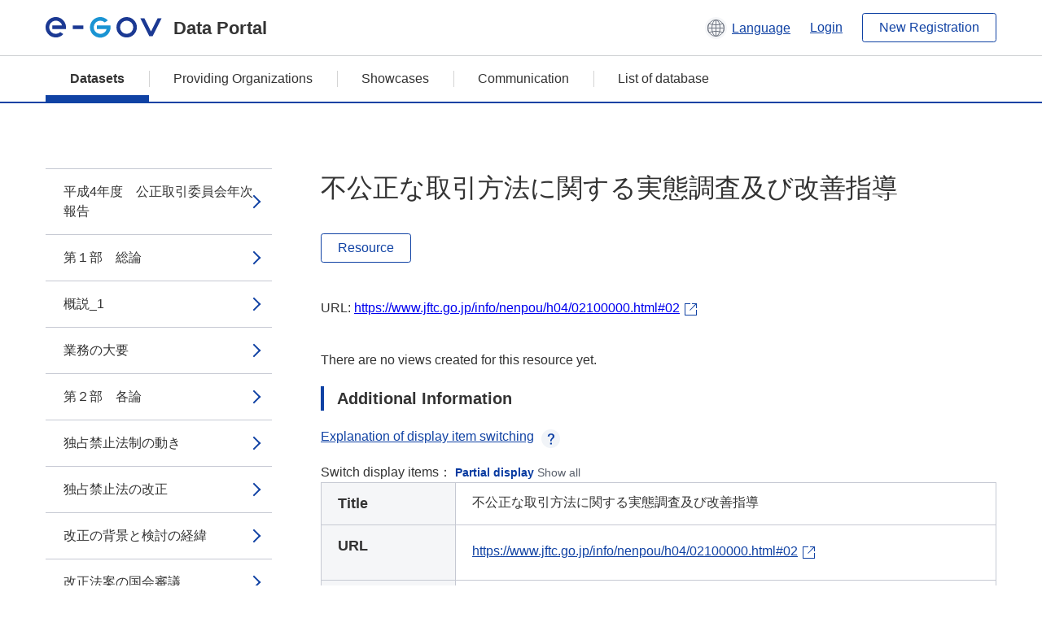

--- FILE ---
content_type: text/html; charset=utf-8
request_url: https://data.e-gov.go.jp/data/en/dataset/jftc_20140901_0019/resource/51752289-834f-4e89-92f0-01855b68725c?inner_span=True
body_size: 11778
content:
<!DOCTYPE html>
<!--[if IE 9]> <html lang="en" class="ie9"> <![endif]-->
<!--[if gt IE 8]><!--> <html lang="en"> <!--<![endif]-->
  <head>
    
  <meta charset="utf-8" />
      <meta name="generator" content="ckan 2.9.5" />
      <meta name="viewport" content="width=device-width">
  
  <meta name="description" content="データカタログに登録済みのデータセットのリソース詳細情報を表示します。" />
  <meta name="keywords" content="公共データ,オープンデータ,データカタログ,データセット,リソース" />


    <title>平成4年度　公正取引委員会年次報告 | 不公正な取引方法に関する実態調査及び改善指導 | e-Govデータポータル</title>

    
    <link rel="shortcut icon" href="/data/base/images/favicon.ico" />
    
  
  
  
  


    
  
      
      
    
  
  <meta property="og:title" content="平成4年度　公正取引委員会年次報告 - 不公正な取引方法に関する実態調査及び改善指導 - e-Govデータポータル">
  <meta property="og:description" content="">


    
    <link href="/data/webassets/ckanext-datasetslist-theme/637f4624_jquery-ui-min-css.css" rel="stylesheet"/>
<link href="/data/webassets/ckanext-datasetslist-theme/a8504815_datasetslist_theme_css.css" rel="stylesheet"/>
<link href="/data/webassets/ckanext-datasetslist-theme/088fc192_datasetslist_theme_form_tooltip_css.css" rel="stylesheet"/>
<link href="/data/webassets/vendor/bc192712_select2.css" rel="stylesheet"/>
<link href="/data/webassets/vendor/0b01aef1_font-awesome.css" rel="stylesheet"/>
<link href="/data/webassets/ckanext-datasetslist-theme/79ca7695_suggest_css.css" rel="stylesheet"/>
    
  </head>

  
  <body data-site-root="https://data.e-gov.go.jp/data/" data-locale-root="https://data.e-gov.go.jp/data/en/" >

    

    
        

<div id="blockskip">
  <a href="#contents">Go to main text of this page</a>
</div>
<header>
  <div class="header_title_container">
    <div class="header_title_inner header-image">
      <button class="header_menu_btn" id="header_menu_btn_01" aria-label="Menu" data-dialog="header_nav_area">
        <span class="menu_bar"></span>
        <span class="menu_bar"></span>
        <span class="menu_bar"></span>
        <span class="menu_label">Menu</span>
      </button>
  
    
      <a href="/data/en/" class="header_logo"><img src="/data/base/images/logo.svg" alt="e-Govデータポータル"></a>
      <span class="header_title">Data Portal</span>
    
  
      <div class="header_lang_wrapper">
        <a href="#" class="header_lang_link" role="button" aria-expanded="false" aria-controls="lang_menu_01" style="text-decoration: none;">
          <img class="icon_header_lang" src="/data/base/images/icon_header_lang.svg" alt="Image of language switching">
          <span class="only_pc lang_link" lang="en" style="margin-left: 0.15rem !important">Language</span>
        </a>
        <ul class="lang_menu" id="lang_menu_01" aria-label="Account menu">
          <li><a href="/data/ja/dataset/jftc_20140901_0019/resource/51752289-834f-4e89-92f0-01855b68725c?inner_span=True">日本語</a></li>
          <li><a href="/data/en/dataset/jftc_20140901_0019/resource/51752289-834f-4e89-92f0-01855b68725c?inner_span=True" lang="en">English</a></li>
        </ul>
      </div>
  
    
      <a href="https://data.e-gov.go.jp/info/en/keycloak/login" 
           class="header_link only_pc ml-0 pc-ml-6">
          Login
      </a>
    
      <button class="btn_normal only_pc ml-0 pc-ml-6" onclick="location.href='https://account.e-gov.go.jp/user/pre-registration/init?service_type=00'">New Registration</button>
    
  
    </div>
  </div>
  <div class="header_nav_container" id="header_nav_area" aria-labelledby="header_menu_btn_01">
    <nav class="header_nav">
      <div class="nav_header">
        <img class="header_menu_logo" src="/data/base/images/logo.svg" alt="e-Govデータポータル" tabindex="0">
        <button class="close_dialog close_dialog_btn">
          <span class="close_dialog_label">Close</span>
        </button>
      </div>
  
    
    
      <div class="nav_user_links">
        <a href="https://data.e-gov.go.jp/info/en/keycloak/login" class="header_link header_link_in_menu">Login</a>
      
        <a href="https://data.e-gov.go.jp/info/en/#" class="header_link header_link_in_menu">New Registration</a>
      
      </div>
  
      <ul class="nav_bar">
                <li class="active"><a href="/data/en/dataset/?organization=default">Datasets</a></li><li><a href="/data/en/organization/?q=default">Providing Organizations</a></li><li><a href="/data/en/showcase?organization=default">Showcases</a></li>
  

    
        <li><a href="https://data.e-gov.go.jp/info/en/communication/list">Communication</a></li>
        <li><a href="/info/databasesite">List of database</a></li>
  
      </ul>
      <ul class="nav_bottom_links">
        <li><a href="/info/about-site">About this site</a></li>
        <li><a href="/info/service-policy">Terms of Use</a></li>
        <li><a href="/info/help">Help</a></li>
        <li><a href="/info/terms">Terms and Conditions</a></li>
        <li><a href="/info/privacy-policy">Privacy Policy</a></li>
        <li><a href="/info/contacts">Contact Us</a></li>
        <li><a href="https://data.e-gov.go.jp/info/en/dashboard/metrics">Dashboard</a></li>
        <li><a href="/info/site-map">Site Map</a></li>
      </ul>
    
    </nav>
  </div>
</header>

    

    
    
      <main>
        
          <div class="contents_area flash-messages mb-5 pc-mb-5">
            
              
            
          </div>
        
      <div class="contents_area" id="contents">
    
      <!-- <div class="container"> -->
        

          <div class="row wrapper no-nav">

            


 
    


  
    <div class="side_menu_contents">
      <nav>
        
          
            <ul class="side_menu_link_list">
              
                <li class="side_menu_link_list_item">
                  <a class="side_menu_link" href="/data/en/dataset/jftc_20140901_0019/resource/74d77c23-b2bc-4501-9ca2-ea9d7c5b6b96?inner_span=True">平成4年度　公正取引委員会年次報告</a>
                </li>
              
                <li class="side_menu_link_list_item">
                  <a class="side_menu_link" href="/data/en/dataset/jftc_20140901_0019/resource/14c0c54e-042e-4d79-a017-162824f8a91e?inner_span=True">第１部　総論</a>
                </li>
              
                <li class="side_menu_link_list_item">
                  <a class="side_menu_link" href="/data/en/dataset/jftc_20140901_0019/resource/ff0e8042-d558-4a45-9210-be9c5da826b8?inner_span=True">概説_1</a>
                </li>
              
                <li class="side_menu_link_list_item">
                  <a class="side_menu_link" href="/data/en/dataset/jftc_20140901_0019/resource/6863655c-3ce7-429b-b786-4d16f35fbd40?inner_span=True">業務の大要</a>
                </li>
              
                <li class="side_menu_link_list_item">
                  <a class="side_menu_link" href="/data/en/dataset/jftc_20140901_0019/resource/94e41413-b991-48f1-b995-e4e9bf7d91f9?inner_span=True">第２部　各論</a>
                </li>
              
                <li class="side_menu_link_list_item">
                  <a class="side_menu_link" href="/data/en/dataset/jftc_20140901_0019/resource/86a94291-b67e-4526-a743-013111db2822?inner_span=True">独占禁止法制の動き</a>
                </li>
              
                <li class="side_menu_link_list_item">
                  <a class="side_menu_link" href="/data/en/dataset/jftc_20140901_0019/resource/aefb2781-2505-4b09-9375-5b46b2de7bdc?inner_span=True">独占禁止法の改正</a>
                </li>
              
                <li class="side_menu_link_list_item">
                  <a class="side_menu_link" href="/data/en/dataset/jftc_20140901_0019/resource/c7232254-687a-4538-a77c-a16db47dc5c8?inner_span=True">改正の背景と検討の経緯</a>
                </li>
              
                <li class="side_menu_link_list_item">
                  <a class="side_menu_link" href="/data/en/dataset/jftc_20140901_0019/resource/76d3990d-b821-446c-881c-ebb3919370f2?inner_span=True">改正法案の国会審議</a>
                </li>
              
                <li class="side_menu_link_list_item">
                  <a class="side_menu_link" href="/data/en/dataset/jftc_20140901_0019/resource/0c0e03ee-568b-4a84-9236-e51a97057601?inner_span=True">改正の内容</a>
                </li>
              
                <li class="side_menu_link_list_item">
                  <a class="side_menu_link" href="/data/en/dataset/jftc_20140901_0019/resource/3b9de28a-0611-45eb-90ee-8dc9f1b20640?inner_span=True">その他の所管法令の改正</a>
                </li>
              
                <li class="side_menu_link_list_item">
                  <a class="side_menu_link" href="/data/en/dataset/jftc_20140901_0019/resource/9e71d408-c0fc-4697-9798-089bd51241c4?inner_span=True">独占禁止法と他の経済法令との調整等</a>
                </li>
              
                <li class="side_menu_link_list_item">
                  <a class="side_menu_link" href="/data/en/dataset/jftc_20140901_0019/resource/9802742d-b3fc-4399-a823-0dd6d9991932?inner_span=True">法令調整</a>
                </li>
              
                <li class="side_menu_link_list_item">
                  <a class="side_menu_link" href="/data/en/dataset/jftc_20140901_0019/resource/85851d8e-964e-49ba-a944-065b1be2a2fc?inner_span=True">行政調整</a>
                </li>
              
                <li class="side_menu_link_list_item">
                  <a class="side_menu_link" href="/data/en/dataset/jftc_20140901_0019/resource/36461d18-f7b1-4539-9286-f4c8fc7c7815?inner_span=True">違反被疑事件の審査及び処理</a>
                </li>
              
                <li class="side_menu_link_list_item">
                  <a class="side_menu_link" href="/data/en/dataset/jftc_20140901_0019/resource/32c5937a-590c-48a7-846b-593b79ba0304?inner_span=True">違反被疑事件の審査及び処理の状況</a>
                </li>
              
                <li class="side_menu_link_list_item">
                  <a class="side_menu_link" href="/data/en/dataset/jftc_20140901_0019/resource/347c4ba5-9618-46bf-8023-bf4ad0540722?inner_span=True">勧告審決</a>
                </li>
              
                <li class="side_menu_link_list_item">
                  <a class="side_menu_link" href="/data/en/dataset/jftc_20140901_0019/resource/59185649-ae9d-417d-a5f9-3b9199a871b0?inner_span=True">警告</a>
                </li>
              
                <li class="side_menu_link_list_item">
                  <a class="side_menu_link" href="/data/en/dataset/jftc_20140901_0019/resource/81f1323d-28ef-40fc-812a-a871b345ad00?inner_span=True">課徴金納付命令</a>
                </li>
              
                <li class="side_menu_link_list_item">
                  <a class="side_menu_link" href="/data/en/dataset/jftc_20140901_0019/resource/139821d5-57ef-419f-b84f-3601e856d3d9?inner_span=True">監査</a>
                </li>
              
                <li class="side_menu_link_list_item">
                  <a class="side_menu_link" href="/data/en/dataset/jftc_20140901_0019/resource/a26bd0c0-e3fd-4cc5-9fa5-1ad49191d010?inner_span=True">告発</a>
                </li>
              
                <li class="side_menu_link_list_item">
                  <a class="side_menu_link" href="/data/en/dataset/jftc_20140901_0019/resource/c7de985b-04c3-4c62-9de0-1732ff7fc2c3?inner_span=True">審判及び訴訟</a>
                </li>
              
                <li class="side_menu_link_list_item">
                  <a class="side_menu_link" href="/data/en/dataset/jftc_20140901_0019/resource/d0a841dc-2ea7-4a00-9bd3-c53b5fa9a994?inner_span=True">審判</a>
                </li>
              
                <li class="side_menu_link_list_item">
                  <a class="side_menu_link" href="/data/en/dataset/jftc_20140901_0019/resource/f7629703-e297-49ad-8c76-25652d39bb5a?inner_span=True">正式審決</a>
                </li>
              
                <li class="side_menu_link_list_item">
                  <a class="side_menu_link" href="/data/en/dataset/jftc_20140901_0019/resource/d972f134-ed0f-49c3-b7bf-f4d45c03b0a0?inner_span=True">訴訟</a>
                </li>
              
                <li class="side_menu_link_list_item">
                  <a class="side_menu_link" href="/data/en/dataset/jftc_20140901_0019/resource/25329052-7961-4c20-8308-ab2fd4075fb9?inner_span=True">法運用の透明性の確保と独占禁止法違反行為の未然防止</a>
                </li>
              
                <li class="side_menu_link_list_item">
                  <a class="side_menu_link" href="/data/en/dataset/jftc_20140901_0019/resource/943427d7-d9b1-42bf-a8ba-bf485635101d?inner_span=True">概説_2</a>
                </li>
              
                <li class="side_menu_link_list_item">
                  <a class="side_menu_link" href="/data/en/dataset/jftc_20140901_0019/resource/bc562224-7328-4cf8-a766-3a7b7fa4d5d0?inner_span=True">共同研究開発に関する独占禁止法上の指針</a>
                </li>
              
                <li class="side_menu_link_list_item">
                  <a class="side_menu_link" href="/data/en/dataset/jftc_20140901_0019/resource/b9d7e713-79ef-4455-b5f4-d252ce7aa81b?inner_span=True">銀行・証券等の相互参入に伴う不公正な取引方法等について</a>
                </li>
              
                <li class="side_menu_link_list_item">
                  <a class="side_menu_link" href="/data/en/dataset/jftc_20140901_0019/resource/a0344991-23bb-4389-96ba-5ce77a847c48?inner_span=True">価格の同調的引上げに関する報告の徴収</a>
                </li>
              
                <li class="side_menu_link_list_item">
                  <a class="side_menu_link" href="/data/en/dataset/jftc_20140901_0019/resource/f29b019e-72a3-44a5-9215-c417b470e502?inner_span=True">概説_3</a>
                </li>
              
                <li class="side_menu_link_list_item">
                  <a class="side_menu_link" href="/data/en/dataset/jftc_20140901_0019/resource/0b1a1b96-c800-4c7f-9eb1-722140342acc?inner_span=True">価格の引上げ理由の報告徴収</a>
                </li>
              
                <li class="side_menu_link_list_item">
                  <a class="side_menu_link" href="/data/en/dataset/jftc_20140901_0019/resource/93a7d463-ee97-41ed-81b1-d07ab9ce9245?inner_span=True">経済実態の調査</a>
                </li>
              
                <li class="side_menu_link_list_item">
                  <a class="side_menu_link" href="/data/en/dataset/jftc_20140901_0019/resource/48af19f4-c34a-4058-ae22-377a83e9afcf?inner_span=True">概説_4</a>
                </li>
              
                <li class="side_menu_link_list_item">
                  <a class="side_menu_link" href="/data/en/dataset/jftc_20140901_0019/resource/ba0359e4-387e-4e77-abdb-2b5257fc0b4d?inner_span=True">高度寡占産業における競争の実態に関する調査</a>
                </li>
              
                <li class="side_menu_link_list_item">
                  <a class="side_menu_link" href="/data/en/dataset/jftc_20140901_0019/resource/11877df8-6e7e-4129-bf30-ec82a972f162?inner_span=True">独占的状態調査</a>
                </li>
              
                <li class="side_menu_link_list_item">
                  <a class="side_menu_link" href="/data/en/dataset/jftc_20140901_0019/resource/97e83476-2eff-4172-b5a7-c0888caba4b6?inner_span=True">政府規制制度等に関する調査</a>
                </li>
              
                <li class="side_menu_link_list_item">
                  <a class="side_menu_link" href="/data/en/dataset/jftc_20140901_0019/resource/c4400379-bcf8-4b5a-96e8-90f524643051?inner_span=True">概要_1</a>
                </li>
              
                <li class="side_menu_link_list_item">
                  <a class="side_menu_link" href="/data/en/dataset/jftc_20140901_0019/resource/1ba282cf-7c89-4d58-af25-c0f728c8e768?inner_span=True">政府規制制度等の見直し</a>
                </li>
              
                <li class="side_menu_link_list_item">
                  <a class="side_menu_link" href="/data/en/dataset/jftc_20140901_0019/resource/0886c497-128d-449b-8d5d-87cdc928e5bc?inner_span=True">放送事業に関する調査</a>
                </li>
              
                <li class="side_menu_link_list_item">
                  <a class="side_menu_link" href="/data/en/dataset/jftc_20140901_0019/resource/f44c9dd2-e992-4527-b981-e2d0f7f02d9b?inner_span=True">株式保有・役員兼任・合併・営業譲受け等</a>
                </li>
              
                <li class="side_menu_link_list_item">
                  <a class="side_menu_link" href="/data/en/dataset/jftc_20140901_0019/resource/97f32890-4afc-4ef7-ba5d-d06c1ba20439?inner_span=True">概説_5</a>
                </li>
              
                <li class="side_menu_link_list_item">
                  <a class="side_menu_link" href="/data/en/dataset/jftc_20140901_0019/resource/2c404a4b-2cc3-465c-bb60-ca1f42e636f8?inner_span=True">株式保有</a>
                </li>
              
                <li class="side_menu_link_list_item">
                  <a class="side_menu_link" href="/data/en/dataset/jftc_20140901_0019/resource/e52a2874-9291-44da-b589-e26c452a61fb?inner_span=True">大規模会社の株式保有</a>
                </li>
              
                <li class="side_menu_link_list_item">
                  <a class="side_menu_link" href="/data/en/dataset/jftc_20140901_0019/resource/d47f838e-9f39-4799-b5f8-882ed6d72e70?inner_span=True">会社の株式保有</a>
                </li>
              
                <li class="side_menu_link_list_item">
                  <a class="side_menu_link" href="/data/en/dataset/jftc_20140901_0019/resource/4131c6ec-7e51-48b5-bdf7-f5b7aecc4372?inner_span=True">金融会社の株式保有</a>
                </li>
              
                <li class="side_menu_link_list_item">
                  <a class="side_menu_link" href="/data/en/dataset/jftc_20140901_0019/resource/6c3f7ab7-05a9-48a3-bec5-eb91627166f7?inner_span=True">会社以外の者の株式保有</a>
                </li>
              
                <li class="side_menu_link_list_item">
                  <a class="side_menu_link" href="/data/en/dataset/jftc_20140901_0019/resource/d30b81ef-6a1d-463a-9b2a-5099d79b9ca7?inner_span=True">役員兼任</a>
                </li>
              
                <li class="side_menu_link_list_item">
                  <a class="side_menu_link" href="/data/en/dataset/jftc_20140901_0019/resource/03bab1cf-4171-457d-b241-150d66173624?inner_span=True">合併・営業譲受け等</a>
                </li>
              
                <li class="side_menu_link_list_item">
                  <a class="side_menu_link" href="/data/en/dataset/jftc_20140901_0019/resource/4a6aa0e0-18a7-468e-afc3-358001f27871?inner_span=True">概要_2</a>
                </li>
              
                <li class="side_menu_link_list_item">
                  <a class="side_menu_link" href="/data/en/dataset/jftc_20140901_0019/resource/6d4564b3-968e-446b-b8c4-59a6919cd92a?inner_span=True">合併・営業譲受け等の動向</a>
                </li>
              
                <li class="side_menu_link_list_item">
                  <a class="side_menu_link" href="/data/en/dataset/jftc_20140901_0019/resource/49b454ad-86ca-4f53-8c69-e4ec2ed1c360?inner_span=True">主要な事例</a>
                </li>
              
                <li class="side_menu_link_list_item">
                  <a class="side_menu_link" href="/data/en/dataset/jftc_20140901_0019/resource/393c438f-3981-4c5b-943a-e82ad1789c0a?inner_span=True">事業者団体</a>
                </li>
              
                <li class="side_menu_link_list_item">
                  <a class="side_menu_link" href="/data/en/dataset/jftc_20140901_0019/resource/94ae30f6-6b0f-48fc-82fc-2f63cde34274?inner_span=True">概説_6</a>
                </li>
              
                <li class="side_menu_link_list_item">
                  <a class="side_menu_link" href="/data/en/dataset/jftc_20140901_0019/resource/4d67f42c-edbb-480c-8746-1a8c38190d75?inner_span=True">事業者団体の活動と独占禁止法の諸問題</a>
                </li>
              
                <li class="side_menu_link_list_item">
                  <a class="side_menu_link" href="/data/en/dataset/jftc_20140901_0019/resource/ce333a88-4f8e-4d30-9ddb-ad44c53c3c2c?inner_span=True">事業者団体の届出状況</a>
                </li>
              
                <li class="side_menu_link_list_item">
                  <a class="side_menu_link" href="/data/en/dataset/jftc_20140901_0019/resource/4f449cc0-b4b4-445c-8d16-760898dc8a96?inner_span=True">協同組合の届出状況</a>
                </li>
              
                <li class="side_menu_link_list_item">
                  <a class="side_menu_link" href="/data/en/dataset/jftc_20140901_0019/resource/4494a9ee-c489-4e18-bb2e-42a5f3f7788e?inner_span=True">事業者団体の活動に関する相談状況</a>
                </li>
              
                <li class="side_menu_link_list_item">
                  <a class="side_menu_link" href="/data/en/dataset/jftc_20140901_0019/resource/598a6ea9-84df-4cba-8410-61d34213cafa?inner_span=True">国際契約等</a>
                </li>
              
                <li class="side_menu_link_list_item">
                  <a class="side_menu_link" href="/data/en/dataset/jftc_20140901_0019/resource/04020b3f-cf46-4d9a-9508-0420ec51b024?inner_span=True">概説_7</a>
                </li>
              
                <li class="side_menu_link_list_item">
                  <a class="side_menu_link" href="/data/en/dataset/jftc_20140901_0019/resource/e0d03c19-9a11-46e4-93e3-5eedeac86089?inner_span=True">国際契約の届出状況</a>
                </li>
              
                <li class="side_menu_link_list_item">
                  <a class="side_menu_link" href="/data/en/dataset/jftc_20140901_0019/resource/21a67a59-f11b-4b9a-ba8f-a8a0794f9c24?inner_span=True">国際契約の指導等の状況</a>
                </li>
              
                <li class="side_menu_link_list_item">
                  <a class="side_menu_link" href="/data/en/dataset/jftc_20140901_0019/resource/8dbf915e-5e7c-49e3-971e-dd529bc0ac65?inner_span=True">海上運送事業者間の協定等</a>
                </li>
              
                <li class="side_menu_link_list_item">
                  <a class="side_menu_link" href="/data/en/dataset/jftc_20140901_0019/resource/66b7a17f-0942-45a9-a103-7511c1c55041?inner_span=True">不公正な取引方法の指定及び運用</a>
                </li>
              
                <li class="side_menu_link_list_item">
                  <a class="side_menu_link" href="/data/en/dataset/jftc_20140901_0019/resource/8cd55cec-484e-41d0-9d89-208194038d08?inner_span=True">概説_8</a>
                </li>
              
                <li class="side_menu_link_list_item active">
                  <a class="side_menu_link" href="/data/en/dataset/jftc_20140901_0019/resource/51752289-834f-4e89-92f0-01855b68725c?inner_span=True">不公正な取引方法に関する実態調査及び改善指導</a>
                </li>
              
                <li class="side_menu_link_list_item">
                  <a class="side_menu_link" href="/data/en/dataset/jftc_20140901_0019/resource/e937f68b-3ebb-4d57-9416-22f8af1c7093?inner_span=True">メーカー希望小売価格等に関する実態調査</a>
                </li>
              
                <li class="side_menu_link_list_item">
                  <a class="side_menu_link" href="/data/en/dataset/jftc_20140901_0019/resource/adb5789f-05e7-4078-bfce-f38d0a13af50?inner_span=True">加工食品業界の流通実態に関する調査</a>
                </li>
              
                <li class="side_menu_link_list_item">
                  <a class="side_menu_link" href="/data/en/dataset/jftc_20140901_0019/resource/7d301ae2-e04f-4548-a015-f24c881d8113?inner_span=True">新　　聞</a>
                </li>
              
                <li class="side_menu_link_list_item">
                  <a class="side_menu_link" href="/data/en/dataset/jftc_20140901_0019/resource/a8227c6d-621b-492b-86f8-bcd998e4fbcb?inner_span=True">不公正な取引方法に関する相談状況</a>
                </li>
              
                <li class="side_menu_link_list_item">
                  <a class="side_menu_link" href="/data/en/dataset/jftc_20140901_0019/resource/940ca1a3-dd55-4d05-902d-352c51190daa?inner_span=True">適用除外共同行為</a>
                </li>
              
                <li class="side_menu_link_list_item">
                  <a class="side_menu_link" href="/data/en/dataset/jftc_20140901_0019/resource/62ad569a-242c-48c9-998d-72b753d8d8d4?inner_span=True">概説_9</a>
                </li>
              
                <li class="side_menu_link_list_item">
                  <a class="side_menu_link" href="/data/en/dataset/jftc_20140901_0019/resource/908240a7-af49-42a4-89cf-a9fa8b0b8449?inner_span=True">独占禁止法適用除外制度の概要</a>
                </li>
              
                <li class="side_menu_link_list_item">
                  <a class="side_menu_link" href="/data/en/dataset/jftc_20140901_0019/resource/8163182b-b274-40f7-831a-22e779cd59c9?inner_span=True">適用除外共同行為制度の概要</a>
                </li>
              
                <li class="side_menu_link_list_item">
                  <a class="side_menu_link" href="/data/en/dataset/jftc_20140901_0019/resource/566022ae-514a-4516-91f8-bf744cd512b4?inner_span=True">適用除外共同行為の動向</a>
                </li>
              
                <li class="side_menu_link_list_item">
                  <a class="side_menu_link" href="/data/en/dataset/jftc_20140901_0019/resource/1059046d-4011-4e1e-a192-3e210c7284c5?inner_span=True">独占禁止法に基づく適用除外共同行為</a>
                </li>
              
                <li class="side_menu_link_list_item">
                  <a class="side_menu_link" href="/data/en/dataset/jftc_20140901_0019/resource/f68e97b0-de35-4805-a49d-22fd80b81c6f?inner_span=True">不況に対処するための共同行為</a>
                </li>
              
                <li class="side_menu_link_list_item">
                  <a class="side_menu_link" href="/data/en/dataset/jftc_20140901_0019/resource/fefb96dd-24c6-4b10-ac0d-073b055150dc?inner_span=True">企業合理化のための共同行為</a>
                </li>
              
                <li class="side_menu_link_list_item">
                  <a class="side_menu_link" href="/data/en/dataset/jftc_20140901_0019/resource/759123b6-a2cf-4f19-9069-833444c8f732?inner_span=True">特別法に基づく適用除外共同行為等</a>
                </li>
              
                <li class="side_menu_link_list_item">
                  <a class="side_menu_link" href="/data/en/dataset/jftc_20140901_0019/resource/649893b3-519f-48b3-b03d-c274fc1f2385?inner_span=True">概要_3</a>
                </li>
              
                <li class="side_menu_link_list_item">
                  <a class="side_menu_link" href="/data/en/dataset/jftc_20140901_0019/resource/c4e29f00-de3a-4d98-bb41-4f2053d867b2?inner_span=True">中小企業団体の組織に関する法律に基づく共同行為_1</a>
                </li>
              
                <li class="side_menu_link_list_item">
                  <a class="side_menu_link" href="/data/en/dataset/jftc_20140901_0019/resource/1548d3a5-5605-4a62-bd8a-617a88b07e66?inner_span=True">輸出入取引法に基づく共同行為_1</a>
                </li>
              
                <li class="side_menu_link_list_item">
                  <a class="side_menu_link" href="/data/en/dataset/jftc_20140901_0019/resource/250a13eb-c2ea-4d80-aff5-5f49a53d205c?inner_span=True">漁業生産調整組合法に基づく共同行為_1</a>
                </li>
              
                <li class="side_menu_link_list_item">
                  <a class="side_menu_link" href="/data/en/dataset/jftc_20140901_0019/resource/6394d055-bc6e-4dce-a45b-95b82cff6975?inner_span=True">輸出水産業の振興に関する法律に基づく共同行為_1</a>
                </li>
              
                <li class="side_menu_link_list_item">
                  <a class="side_menu_link" href="/data/en/dataset/jftc_20140901_0019/resource/c1458839-e5fb-4e7e-a5e3-fd1fe70a796b?inner_span=True">内航海運組合法に基づく共同行為_1</a>
                </li>
              
                <li class="side_menu_link_list_item">
                  <a class="side_menu_link" href="/data/en/dataset/jftc_20140901_0019/resource/ba969f57-e6a0-48ca-8ee0-bb3d37f29544?inner_span=True">環境衛生関係営業の運営の適正化に関する法律に...</a>
                </li>
              
                <li class="side_menu_link_list_item">
                  <a class="side_menu_link" href="/data/en/dataset/jftc_20140901_0019/resource/833d23f1-8666-487b-9fa9-e6db0ba7ff17?inner_span=True">再販売価格維持契約</a>
                </li>
              
                <li class="side_menu_link_list_item">
                  <a class="side_menu_link" href="/data/en/dataset/jftc_20140901_0019/resource/0cb1dec4-32b2-4d6e-9f24-32ddffce8039?inner_span=True">概説_10</a>
                </li>
              
                <li class="side_menu_link_list_item">
                  <a class="side_menu_link" href="/data/en/dataset/jftc_20140901_0019/resource/eb18022f-fd2a-4fdd-8c7d-548ebfd42587?inner_span=True">再販指定商品の縮小等</a>
                </li>
              
                <li class="side_menu_link_list_item">
                  <a class="side_menu_link" href="/data/en/dataset/jftc_20140901_0019/resource/90205be1-3b0f-4f3e-b6bf-b86860bb0bd5?inner_span=True">再販契約の弊害規制</a>
                </li>
              
                <li class="side_menu_link_list_item">
                  <a class="side_menu_link" href="/data/en/dataset/jftc_20140901_0019/resource/63a27332-1bf1-4211-a98f-9a6e9bafe598?inner_span=True">再販契約の実施状況</a>
                </li>
              
                <li class="side_menu_link_list_item">
                  <a class="side_menu_link" href="/data/en/dataset/jftc_20140901_0019/resource/f6cd4e11-8652-49e4-aab4-212fc89d2ba0?inner_span=True">下請代金支払遅延等防止法に関する業務</a>
                </li>
              
                <li class="side_menu_link_list_item">
                  <a class="side_menu_link" href="/data/en/dataset/jftc_20140901_0019/resource/58b2a3af-7b2d-423a-b3b2-3fcd064f794f?inner_span=True">概説_11</a>
                </li>
              
                <li class="side_menu_link_list_item">
                  <a class="side_menu_link" href="/data/en/dataset/jftc_20140901_0019/resource/0c538a8b-0f46-4721-8d83-ff7d18136b13?inner_span=True">違反被疑事件の処理_1</a>
                </li>
              
                <li class="side_menu_link_list_item">
                  <a class="side_menu_link" href="/data/en/dataset/jftc_20140901_0019/resource/9a8c3eb6-7bea-4959-8603-5329c9eb67ee?inner_span=True">下請代金の支払状況等</a>
                </li>
              
                <li class="side_menu_link_list_item">
                  <a class="side_menu_link" href="/data/en/dataset/jftc_20140901_0019/resource/4e6d4f78-51c1-44b0-ac86-b13988d90a0c?inner_span=True">下請法の普及・啓発等</a>
                </li>
              
                <li class="side_menu_link_list_item">
                  <a class="side_menu_link" href="/data/en/dataset/jftc_20140901_0019/resource/ee0a1cc4-c10a-4504-8c4d-9e517b2f343b?inner_span=True">違反行為の未然防止及び再発防止の指導</a>
                </li>
              
                <li class="side_menu_link_list_item">
                  <a class="side_menu_link" href="/data/en/dataset/jftc_20140901_0019/resource/6d1784d0-e9c4-4e6a-8ff6-49b4d2e18f49?inner_span=True">都道府県との相互協力体制の推進</a>
                </li>
              
                <li class="side_menu_link_list_item">
                  <a class="side_menu_link" href="/data/en/dataset/jftc_20140901_0019/resource/dac0009e-e924-499e-b50f-a968b62e74c2?inner_span=True">下請取引改善協力委員</a>
                </li>
              
                <li class="side_menu_link_list_item">
                  <a class="side_menu_link" href="/data/en/dataset/jftc_20140901_0019/resource/1f837d37-a346-42c0-975a-30758d6992ce?inner_span=True">建設業の下請取引における不公正な取引方法の規制</a>
                </li>
              
                <li class="side_menu_link_list_item">
                  <a class="side_menu_link" href="/data/en/dataset/jftc_20140901_0019/resource/bacdce95-fc15-4989-b24e-c9ff3ccc619f?inner_span=True">不当景品類及び不当表示防止法に関する業務</a>
                </li>
              
                <li class="side_menu_link_list_item">
                  <a class="side_menu_link" href="/data/en/dataset/jftc_20140901_0019/resource/4b17c45d-acd5-408b-8a6c-3b75df26d536?inner_span=True">概説_12</a>
                </li>
              
                <li class="side_menu_link_list_item">
                  <a class="side_menu_link" href="/data/en/dataset/jftc_20140901_0019/resource/32c18e13-3a43-4552-ac2a-dfbd2a57d2cb?inner_span=True">告示，運用基準の制定・変更</a>
                </li>
              
                <li class="side_menu_link_list_item">
                  <a class="side_menu_link" href="/data/en/dataset/jftc_20140901_0019/resource/0289182c-83c0-4aaf-a958-cb6b2f501df0?inner_span=True">違反被疑事件の処理_2</a>
                </li>
              
                <li class="side_menu_link_list_item">
                  <a class="side_menu_link" href="/data/en/dataset/jftc_20140901_0019/resource/f6badeae-02b3-4b35-bd35-b900b6ab97f7?inner_span=True">排除命令</a>
                </li>
              
                <li class="side_menu_link_list_item">
                  <a class="side_menu_link" href="/data/en/dataset/jftc_20140901_0019/resource/89421702-0aca-4735-b071-6095b7139023?inner_span=True">審判事件</a>
                </li>
              
                <li class="side_menu_link_list_item">
                  <a class="side_menu_link" href="/data/en/dataset/jftc_20140901_0019/resource/f498ebb8-87cb-4a31-b99a-e4b069a261a3?inner_span=True">警　告　等</a>
                </li>
              
                <li class="side_menu_link_list_item">
                  <a class="side_menu_link" href="/data/en/dataset/jftc_20140901_0019/resource/61b4399e-b97c-4f83-ae33-393ab435a4c8?inner_span=True">公正競争規約の制度</a>
                </li>
              
                <li class="side_menu_link_list_item">
                  <a class="side_menu_link" href="/data/en/dataset/jftc_20140901_0019/resource/95c865ca-826f-49ca-af97-dccef5e4d15a?inner_span=True">概要_4</a>
                </li>
              
                <li class="side_menu_link_list_item">
                  <a class="side_menu_link" href="/data/en/dataset/jftc_20140901_0019/resource/f8937007-60e9-4948-ba51-2b3eaf919faa?inner_span=True">新たに認定した規約</a>
                </li>
              
                <li class="side_menu_link_list_item">
                  <a class="side_menu_link" href="/data/en/dataset/jftc_20140901_0019/resource/0f5581fd-9079-458d-b029-99b302122f80?inner_span=True">規約の変更</a>
                </li>
              
                <li class="side_menu_link_list_item">
                  <a class="side_menu_link" href="/data/en/dataset/jftc_20140901_0019/resource/0f1fe539-a6f5-4091-b4d2-ba519f057c0d?inner_span=True">公正取引協議会等に対する指導</a>
                </li>
              
                <li class="side_menu_link_list_item">
                  <a class="side_menu_link" href="/data/en/dataset/jftc_20140901_0019/resource/44e3b2a1-0f76-4c05-8d7d-ec2b8aedf1cc?inner_span=True">設定指導中の規約</a>
                </li>
              
                <li class="side_menu_link_list_item">
                  <a class="side_menu_link" href="/data/en/dataset/jftc_20140901_0019/resource/ac8ddac6-3dab-4fec-86d6-2f4d6b68b3d3?inner_span=True">都道府県における運用状況</a>
                </li>
              
                <li class="side_menu_link_list_item">
                  <a class="side_menu_link" href="/data/en/dataset/jftc_20140901_0019/resource/afd33d18-6432-4d93-8a3a-e4eec6652a70?inner_span=True">概要_5</a>
                </li>
              
                <li class="side_menu_link_list_item">
                  <a class="side_menu_link" href="/data/en/dataset/jftc_20140901_0019/resource/6aa88691-3ac1-4ecc-b80b-945f82c748db?inner_span=True">違反事件の処理状況</a>
                </li>
              
                <li class="side_menu_link_list_item">
                  <a class="side_menu_link" href="/data/en/dataset/jftc_20140901_0019/resource/6912b7ec-2f52-44dd-9f05-e09a962720cb?inner_span=True">その他の活動</a>
                </li>
              
                <li class="side_menu_link_list_item">
                  <a class="side_menu_link" href="/data/en/dataset/jftc_20140901_0019/resource/3fde52f8-68e8-41c8-8055-56c50f8e313a?inner_span=True">都道府県に対する指導</a>
                </li>
              
                <li class="side_menu_link_list_item">
                  <a class="side_menu_link" href="/data/en/dataset/jftc_20140901_0019/resource/a664b268-d75f-4de3-951f-7ebaafd7922c?inner_span=True">国際関係業務</a>
                </li>
              
                <li class="side_menu_link_list_item">
                  <a class="side_menu_link" href="/data/en/dataset/jftc_20140901_0019/resource/797b24d5-2b11-4273-93a1-cc150d42e1b0?inner_span=True">二国間関係</a>
                </li>
              
                <li class="side_menu_link_list_item">
                  <a class="side_menu_link" href="/data/en/dataset/jftc_20140901_0019/resource/05d9dcfb-1b55-4346-82d5-4b2b67f71088?inner_span=True">日米構造問題協議</a>
                </li>
              
                <li class="side_menu_link_list_item">
                  <a class="side_menu_link" href="/data/en/dataset/jftc_20140901_0019/resource/2f012114-dd08-496a-9642-d519996d0224?inner_span=True">貿易摩擦問題への対応</a>
                </li>
              
                <li class="side_menu_link_list_item">
                  <a class="side_menu_link" href="/data/en/dataset/jftc_20140901_0019/resource/eb164a34-ee12-4c86-94e9-623f8d3e3dcb?inner_span=True">海外独占禁止当局との二国間意見交換</a>
                </li>
              
                <li class="side_menu_link_list_item">
                  <a class="side_menu_link" href="/data/en/dataset/jftc_20140901_0019/resource/12606457-3a41-4973-b9aa-a3da05375e97?inner_span=True">多国間関係</a>
                </li>
              
                <li class="side_menu_link_list_item">
                  <a class="side_menu_link" href="/data/en/dataset/jftc_20140901_0019/resource/8e879210-1496-488c-ad0e-ed8ce46e0a8a?inner_span=True">経済協力開発機構（ＯＥＣＤ）</a>
                </li>
              
                <li class="side_menu_link_list_item">
                  <a class="side_menu_link" href="/data/en/dataset/jftc_20140901_0019/resource/b452160f-aff3-4a8f-a9ff-646d32b233f8?inner_span=True">国際連合貿易開発会議（ＵＮＣＴＡＤ）</a>
                </li>
              
                <li class="side_menu_link_list_item">
                  <a class="side_menu_link" href="/data/en/dataset/jftc_20140901_0019/resource/30c956ff-c542-4cec-a80f-b72720a9f0b9?inner_span=True">アジア・大洋州の独占禁止当局との協力</a>
                </li>
              
                <li class="side_menu_link_list_item">
                  <a class="side_menu_link" href="/data/en/dataset/jftc_20140901_0019/resource/563e6ee6-be62-4cd5-be24-c4cc4448e533?inner_span=True">そ　の　他</a>
                </li>
              
                <li class="side_menu_link_list_item">
                  <a class="side_menu_link" href="/data/en/dataset/jftc_20140901_0019/resource/6a6ab8fb-9ec8-42ab-925a-878e7039355a?inner_span=True">海外調査</a>
                </li>
              
                <li class="side_menu_link_list_item">
                  <a class="side_menu_link" href="/data/en/dataset/jftc_20140901_0019/resource/34b6c8e9-68e0-4c77-9ebe-a63715b7607f?inner_span=True">消費者モニター制度</a>
                </li>
              
                <li class="side_menu_link_list_item">
                  <a class="side_menu_link" href="/data/en/dataset/jftc_20140901_0019/resource/1226417c-9966-4ffd-be56-96adb5dae313?inner_span=True">概説_13</a>
                </li>
              
                <li class="side_menu_link_list_item">
                  <a class="side_menu_link" href="/data/en/dataset/jftc_20140901_0019/resource/53e8fdca-7cb1-4b32-a222-1e57c7e367d5?inner_span=True">活動状況</a>
                </li>
              
                <li class="side_menu_link_list_item">
                  <a class="side_menu_link" href="/data/en/dataset/jftc_20140901_0019/resource/0966c0ff-0a98-40a2-b4b2-07903db4f087?inner_span=True">広報及び相談に関する業務</a>
                </li>
              
                <li class="side_menu_link_list_item">
                  <a class="side_menu_link" href="/data/en/dataset/jftc_20140901_0019/resource/f5f6e3f4-4114-426b-9ae3-15985efb2fec?inner_span=True">広報</a>
                </li>
              
                <li class="side_menu_link_list_item">
                  <a class="side_menu_link" href="/data/en/dataset/jftc_20140901_0019/resource/d882616c-c0c4-4463-a777-c69b8bfee58c?inner_span=True">地方有識者との懇談会</a>
                </li>
              
                <li class="side_menu_link_list_item">
                  <a class="side_menu_link" href="/data/en/dataset/jftc_20140901_0019/resource/219c078e-94b4-491d-b285-9e246c284712?inner_span=True">独占禁止法及び関係法令に関する相談</a>
                </li>
              
                <li class="side_menu_link_list_item">
                  <a class="side_menu_link" href="/data/en/dataset/jftc_20140901_0019/resource/3994e34b-3b16-4013-b0ed-c314d85db39d?inner_span=True">附属資料</a>
                </li>
              
                <li class="side_menu_link_list_item">
                  <a class="side_menu_link" href="/data/en/dataset/jftc_20140901_0019/resource/7eb38beb-0393-4ad4-955d-ee58c4ccc8aa?inner_span=True">組織・予算関係</a>
                </li>
              
                <li class="side_menu_link_list_item">
                  <a class="side_menu_link" href="/data/en/dataset/jftc_20140901_0019/resource/17e6ef58-0117-4bdf-baf9-1f0009387103?inner_span=True">機構・定員</a>
                </li>
              
                <li class="side_menu_link_list_item">
                  <a class="side_menu_link" href="/data/en/dataset/jftc_20140901_0019/resource/57e84f5e-77f5-4b9b-9c3d-a8505bc1ef4b?inner_span=True">人事異動</a>
                </li>
              
                <li class="side_menu_link_list_item">
                  <a class="side_menu_link" href="/data/en/dataset/jftc_20140901_0019/resource/8d4b6afa-6577-4354-a0fe-4491ab14dd74?inner_span=True">公正取引委員会の予算額</a>
                </li>
              
                <li class="side_menu_link_list_item">
                  <a class="side_menu_link" href="/data/en/dataset/jftc_20140901_0019/resource/61940f54-fddb-4905-96ab-a8f31d7c1946?inner_span=True">独占禁止法改正関係資料</a>
                </li>
              
                <li class="side_menu_link_list_item">
                  <a class="side_menu_link" href="/data/en/dataset/jftc_20140901_0019/resource/06ae3974-2686-4acc-9ba5-7075e6352501?inner_span=True">私的独占の禁止及び公正取引の確保に関する法律...</a>
                </li>
              
                <li class="side_menu_link_list_item">
                  <a class="side_menu_link" href="/data/en/dataset/jftc_20140901_0019/resource/c1070d36-37ee-4b2a-a9e3-707413f560cf?inner_span=True">私的独占の禁止及び公正取引の確保に関する法律...</a>
                </li>
              
                <li class="side_menu_link_list_item">
                  <a class="side_menu_link" href="/data/en/dataset/jftc_20140901_0019/resource/a33eadb8-ce5d-432a-8bcd-eeae8667f9c7?inner_span=True">審決・訴訟関係</a>
                </li>
              
                <li class="side_menu_link_list_item">
                  <a class="side_menu_link" href="/data/en/dataset/jftc_20140901_0019/resource/edbb334c-027c-4377-a9d7-73242027d0c9?inner_span=True">審決一覧</a>
                </li>
              
                <li class="side_menu_link_list_item">
                  <a class="side_menu_link" href="/data/en/dataset/jftc_20140901_0019/resource/77292411-646a-4e89-86ea-6fc487c2e3c6?inner_span=True">手続別審決件数推移</a>
                </li>
              
                <li class="side_menu_link_list_item">
                  <a class="side_menu_link" href="/data/en/dataset/jftc_20140901_0019/resource/efead905-e321-45e8-89f9-3c50c6f7205e?inner_span=True">関係法条別審決件数推移</a>
                </li>
              
                <li class="side_menu_link_list_item">
                  <a class="side_menu_link" href="/data/en/dataset/jftc_20140901_0019/resource/b531c186-d68d-46a1-94b4-644ed4f2503e?inner_span=True">告発事件一覧</a>
                </li>
              
                <li class="side_menu_link_list_item">
                  <a class="side_menu_link" href="/data/en/dataset/jftc_20140901_0019/resource/330d4a19-3450-4c57-9bae-e6a00f89ceb2?inner_span=True">緊急停止命令一覧</a>
                </li>
              
                <li class="side_menu_link_list_item">
                  <a class="side_menu_link" href="/data/en/dataset/jftc_20140901_0019/resource/a45884c4-2672-472a-8525-005d85550647?inner_span=True">注意の対象となった行為の業種・行為類型別分類</a>
                </li>
              
                <li class="side_menu_link_list_item">
                  <a class="side_menu_link" href="/data/en/dataset/jftc_20140901_0019/resource/5032fb16-d2fa-4915-934b-56ebe6d2a863?inner_span=True">株式保有・合併等関係</a>
                </li>
              
                <li class="side_menu_link_list_item">
                  <a class="side_menu_link" href="/data/en/dataset/jftc_20140901_0019/resource/cced7db7-cb37-4484-a209-4ed99c783d6b?inner_span=True">金融会社の株式保有の制限に係る認可一覧</a>
                </li>
              
                <li class="side_menu_link_list_item">
                  <a class="side_menu_link" href="/data/en/dataset/jftc_20140901_0019/resource/f46de131-9731-4f81-9003-6d4eb8a933f5?inner_span=True">会社の合併・営業譲受け等に関する統計資料（４...</a>
                </li>
              
                <li class="side_menu_link_list_item">
                  <a class="side_menu_link" href="/data/en/dataset/jftc_20140901_0019/resource/0caf4d1b-3415-4613-b2af-1e132af53454?inner_span=True">態様別・吸収会社業種別合併件数</a>
                </li>
              
                <li class="side_menu_link_list_item">
                  <a class="side_menu_link" href="/data/en/dataset/jftc_20140901_0019/resource/9ce6509b-1761-4f89-81e8-5d0e9df58993?inner_span=True">態様別・営業譲受け等会社業種別営業譲受け等件数</a>
                </li>
              
                <li class="side_menu_link_list_item">
                  <a class="side_menu_link" href="/data/en/dataset/jftc_20140901_0019/resource/97dd30f8-a942-4146-83db-ad0ed8dd15e6?inner_span=True">合併態様別吸収総資産額</a>
                </li>
              
                <li class="side_menu_link_list_item">
                  <a class="side_menu_link" href="/data/en/dataset/jftc_20140901_0019/resource/197d0b04-0635-4b7b-b0de-7ed0f622bbf2?inner_span=True">態様別営業譲受け等総資産額</a>
                </li>
              
                <li class="side_menu_link_list_item">
                  <a class="side_menu_link" href="/data/en/dataset/jftc_20140901_0019/resource/accb5654-3e84-4b20-a34e-a9f6461a55ef?inner_span=True">売上額別合併件数</a>
                </li>
              
                <li class="side_menu_link_list_item">
                  <a class="side_menu_link" href="/data/en/dataset/jftc_20140901_0019/resource/7dee0d78-3eb5-499f-ad54-b7b01dde649c?inner_span=True">売上額別営業譲受け等件数</a>
                </li>
              
                <li class="side_menu_link_list_item">
                  <a class="side_menu_link" href="/data/en/dataset/jftc_20140901_0019/resource/3738a6a4-4a0a-4d9b-9c41-86781e9c065d?inner_span=True">総資産額別合併件数</a>
                </li>
              
                <li class="side_menu_link_list_item">
                  <a class="side_menu_link" href="/data/en/dataset/jftc_20140901_0019/resource/682f8a15-3533-4390-893d-ff41ef2c6fab?inner_span=True">総資産額別営業譲受け等件数</a>
                </li>
              
                <li class="side_menu_link_list_item">
                  <a class="side_menu_link" href="/data/en/dataset/jftc_20140901_0019/resource/5efa574e-57d9-4d8b-9dfa-e74978b23e55?inner_span=True">合併後の総資産が３００億円以上となる合併</a>
                </li>
              
                <li class="side_menu_link_list_item">
                  <a class="side_menu_link" href="/data/en/dataset/jftc_20140901_0019/resource/27288daf-ead7-4cf2-a0c6-47b23bcc8e84?inner_span=True">当事会社のいずれかの総資産が３００億円以上の営業譲受け等</a>
                </li>
              
                <li class="side_menu_link_list_item">
                  <a class="side_menu_link" href="/data/en/dataset/jftc_20140901_0019/resource/51444c56-0923-402c-a6d4-2b8c3edbaa3a?inner_span=True">契機別合併及び営業譲受け等件数</a>
                </li>
              
                <li class="side_menu_link_list_item">
                  <a class="side_menu_link" href="/data/en/dataset/jftc_20140901_0019/resource/6fcc9e6f-0938-46c9-91d6-9e99eb2f20ed?inner_span=True">目的別合併件数</a>
                </li>
              
                <li class="side_menu_link_list_item">
                  <a class="side_menu_link" href="/data/en/dataset/jftc_20140901_0019/resource/99f6b309-4fa6-4163-9001-7ebb3424fc33?inner_span=True">目的別営業譲受け等件数</a>
                </li>
              
                <li class="side_menu_link_list_item">
                  <a class="side_menu_link" href="/data/en/dataset/jftc_20140901_0019/resource/b185a2a3-bff6-4786-a1ed-48471562744e?inner_span=True">水平合併後のシェア・順位</a>
                </li>
              
                <li class="side_menu_link_list_item">
                  <a class="side_menu_link" href="/data/en/dataset/jftc_20140901_0019/resource/e85e36b9-4320-4665-90be-1bc61260c14b?inner_span=True">水平関係の営業議受け等後の譲受け等会社のシェア・順位</a>
                </li>
              
                <li class="side_menu_link_list_item">
                  <a class="side_menu_link" href="/data/en/dataset/jftc_20140901_0019/resource/c3f4822a-a894-4c58-af29-d49742b2225e?inner_span=True">資本金額別合併受理件数の推移</a>
                </li>
              
                <li class="side_menu_link_list_item">
                  <a class="side_menu_link" href="/data/en/dataset/jftc_20140901_0019/resource/aa33be22-1078-4093-b3fa-fe10e19404e3?inner_span=True">資本金額別営業譲受け等受理件数の推移</a>
                </li>
              
                <li class="side_menu_link_list_item">
                  <a class="side_menu_link" href="/data/en/dataset/jftc_20140901_0019/resource/6d953b44-697a-4b70-b45f-6534c5547399?inner_span=True">事業者団体関係</a>
                </li>
              
                <li class="side_menu_link_list_item">
                  <a class="side_menu_link" href="/data/en/dataset/jftc_20140901_0019/resource/36c9a2c8-eb52-4a95-bc33-86d983222939?inner_span=True">根拠法別事業者団体届出受理件数及び事業者団体数</a>
                </li>
              
                <li class="side_menu_link_list_item">
                  <a class="side_menu_link" href="/data/en/dataset/jftc_20140901_0019/resource/3bd211c4-e908-489f-8cf6-a9b8b415c851?inner_span=True">業種別事業協同組合及び信用協同組合の届出受理...</a>
                </li>
              
                <li class="side_menu_link_list_item">
                  <a class="side_menu_link" href="/data/en/dataset/jftc_20140901_0019/resource/91377d8a-5c99-42c9-928f-35ee3a2aadc4?inner_span=True">国際契約関係</a>
                </li>
              
                <li class="side_menu_link_list_item">
                  <a class="side_menu_link" href="/data/en/dataset/jftc_20140901_0019/resource/37f09da8-2762-4b75-9599-502c13003c51?inner_span=True">国際契約届出状況</a>
                </li>
              
                <li class="side_menu_link_list_item">
                  <a class="side_menu_link" href="/data/en/dataset/jftc_20140901_0019/resource/a1e836cc-44ec-48f3-8568-34123fb0b9f0?inner_span=True">契約相手国・地域別国際契約届出状況</a>
                </li>
              
                <li class="side_menu_link_list_item">
                  <a class="side_menu_link" href="/data/en/dataset/jftc_20140901_0019/resource/f9ed1030-6991-43f7-b264-1e751da88a68?inner_span=True">国際契約の指導等状況</a>
                </li>
              
                <li class="side_menu_link_list_item">
                  <a class="side_menu_link" href="/data/en/dataset/jftc_20140901_0019/resource/104543c6-a464-4bfb-ac2c-d923ce40880d?inner_span=True">技術導入契約の指導等状況</a>
                </li>
              
                <li class="side_menu_link_list_item">
                  <a class="side_menu_link" href="/data/en/dataset/jftc_20140901_0019/resource/1ebe110c-fb6e-480e-b294-5215bb362157?inner_span=True">輸入代理店契約の指導等状況</a>
                </li>
              
                <li class="side_menu_link_list_item">
                  <a class="side_menu_link" href="/data/en/dataset/jftc_20140901_0019/resource/c1b770c2-2930-40dd-8db2-418f15cf7a11?inner_span=True">適用除外関係</a>
                </li>
              
                <li class="side_menu_link_list_item">
                  <a class="side_menu_link" href="/data/en/dataset/jftc_20140901_0019/resource/b38fc99b-d6df-477a-bb28-f24be5405e19?inner_span=True">独占禁止法適用除外制度根拠法令一覧</a>
                </li>
              
                <li class="side_menu_link_list_item">
                  <a class="side_menu_link" href="/data/en/dataset/jftc_20140901_0019/resource/b95dac75-ed52-4d29-996a-39014b8e55b9?inner_span=True">年次別・適用除外法令別カルテル件数の推移</a>
                </li>
              
                <li class="side_menu_link_list_item">
                  <a class="side_menu_link" href="/data/en/dataset/jftc_20140901_0019/resource/3a21d633-7304-470b-9a9e-876f32048097?inner_span=True">中小企業団体の組織に関する法律に基づく共同行為_2</a>
                </li>
              
                <li class="side_menu_link_list_item">
                  <a class="side_menu_link" href="/data/en/dataset/jftc_20140901_0019/resource/16ae19fe-9eac-48b2-a15e-cf4c729b5c38?inner_span=True">輸出入取引法に基づく共同行為_2</a>
                </li>
              
                <li class="side_menu_link_list_item">
                  <a class="side_menu_link" href="/data/en/dataset/jftc_20140901_0019/resource/92de3102-73cf-4cde-a238-1fd26d341937?inner_span=True">条項別・協定事項別・商品別カルテル件数</a>
                </li>
              
                <li class="side_menu_link_list_item">
                  <a class="side_menu_link" href="/data/en/dataset/jftc_20140901_0019/resource/794bfbd8-005a-4f91-b98f-8ed13d9d6c83?inner_span=True">カルテル一覧</a>
                </li>
              
                <li class="side_menu_link_list_item">
                  <a class="side_menu_link" href="/data/en/dataset/jftc_20140901_0019/resource/120cb202-4a17-45b7-abd8-323086b3452b?inner_span=True">漁業生産調整組合法に基づく共同行為_2</a>
                </li>
              
                <li class="side_menu_link_list_item">
                  <a class="side_menu_link" href="/data/en/dataset/jftc_20140901_0019/resource/5356e978-d61b-4d51-8174-df8bfc8dffa1?inner_span=True">輸出水産業の振興に関する法律に基づく共同行為_2</a>
                </li>
              
                <li class="side_menu_link_list_item">
                  <a class="side_menu_link" href="/data/en/dataset/jftc_20140901_0019/resource/5c7ae72e-63c6-4545-9628-88dbbcf914d3?inner_span=True">内航海運組合法に基づく共同行為_2</a>
                </li>
              
                <li class="side_menu_link_list_item">
                  <a class="side_menu_link" href="/data/en/dataset/jftc_20140901_0019/resource/bef90f35-26d7-414e-be3e-d599c1bb9418?inner_span=True">環境衛生関係営業の運営の適正化に関する法律に...</a>
                </li>
              
                <li class="side_menu_link_list_item">
                  <a class="side_menu_link" href="/data/en/dataset/jftc_20140901_0019/resource/83e246e1-9246-42e2-aab3-27f189f43687?inner_span=True">再販売価格維持関係</a>
                </li>
              
                <li class="side_menu_link_list_item">
                  <a class="side_menu_link" href="/data/en/dataset/jftc_20140901_0019/resource/ae979b0b-a7e0-4db8-826b-c54fad15ab46?inner_span=True">再販売価格維持商品の品目別売上げウエイト</a>
                </li>
              
                <li class="side_menu_link_list_item">
                  <a class="side_menu_link" href="/data/en/dataset/jftc_20140901_0019/resource/b4c23ede-74b4-43b2-82b0-06baaf5bb76c?inner_span=True">再販指定商品業種別再販契約締結事業者一覧</a>
                </li>
              
                <li class="side_menu_link_list_item">
                  <a class="side_menu_link" href="/data/en/dataset/jftc_20140901_0019/resource/2e65768f-cc52-4904-89a0-a713eb19dc1f?inner_span=True">下請法関係</a>
                </li>
              
                <li class="side_menu_link_list_item">
                  <a class="side_menu_link" href="/data/en/dataset/jftc_20140901_0019/resource/181e4c43-ce72-447d-b64b-778943c0e789?inner_span=True">書面調査発送数の推移</a>
                </li>
              
                <li class="side_menu_link_list_item">
                  <a class="side_menu_link" href="/data/en/dataset/jftc_20140901_0019/resource/5e395f45-6baf-4201-8598-9d044b61d753?inner_span=True">違反被疑事件新規発生件数及び処理件数の推移</a>
                </li>
              
                <li class="side_menu_link_list_item">
                  <a class="side_menu_link" href="/data/en/dataset/jftc_20140901_0019/resource/607a8971-a448-42aa-b024-190c16dddb58?inner_span=True">下請法違反行為態様別措置件数の推移</a>
                </li>
              
                <li class="side_menu_link_list_item">
                  <a class="side_menu_link" href="/data/en/dataset/jftc_20140901_0019/resource/a7641741-b892-4c81-b195-9aa45e590d53?inner_span=True">業種別の平均支払期間，手形期間及び現金支払割合</a>
                </li>
              
                <li class="side_menu_link_list_item">
                  <a class="side_menu_link" href="/data/en/dataset/jftc_20140901_0019/resource/a86051ec-f190-4b3b-a902-4010e378f6a2?inner_span=True">平均支払期間の推移</a>
                </li>
              
                <li class="side_menu_link_list_item">
                  <a class="side_menu_link" href="/data/en/dataset/jftc_20140901_0019/resource/d54ff33e-35d3-4e5c-90f2-5c86928b1ffe?inner_span=True">手形期間が１２０日超の手形交付割合の推移</a>
                </li>
              
                <li class="side_menu_link_list_item">
                  <a class="side_menu_link" href="/data/en/dataset/jftc_20140901_0019/resource/8d4e45a9-84e9-4ad7-90d8-a6605935df55?inner_span=True">現金支払割合の推移</a>
                </li>
              
                <li class="side_menu_link_list_item">
                  <a class="side_menu_link" href="/data/en/dataset/jftc_20140901_0019/resource/af934489-8383-48c7-af34-9e28a56d7c09?inner_span=True">景品表示法関係</a>
                </li>
              
                <li class="side_menu_link_list_item">
                  <a class="side_menu_link" href="/data/en/dataset/jftc_20140901_0019/resource/055130e1-e287-48ff-ab2f-7f8dfb73118e?inner_span=True">景品表示法違反事件処理件数の推移</a>
                </li>
              
                <li class="side_menu_link_list_item">
                  <a class="side_menu_link" href="/data/en/dataset/jftc_20140901_0019/resource/e64c98d9-a85b-4241-89ca-49dbb019b80b?inner_span=True">景品関係公正競争規約一覧</a>
                </li>
              
                <li class="side_menu_link_list_item">
                  <a class="side_menu_link" href="/data/en/dataset/jftc_20140901_0019/resource/b4dc8eb1-a073-448c-8dd4-d9b0a8efc296?inner_span=True">表示関係公正競争規約一覧</a>
                </li>
              
                <li class="side_menu_link_list_item">
                  <a class="side_menu_link" href="/data/en/dataset/jftc_20140901_0019/resource/4d123a25-f6c0-4027-80bd-d68a55a98993?inner_span=True">海外競争政策の動き</a>
                </li>
              
                <li class="side_menu_link_list_item">
                  <a class="side_menu_link" href="/data/en/dataset/jftc_20140901_0019/resource/ec6c5070-da80-456d-a3fc-14606e82b4fb?inner_span=True">アメリカ</a>
                </li>
              
                <li class="side_menu_link_list_item">
                  <a class="side_menu_link" href="/data/en/dataset/jftc_20140901_0019/resource/db475e3c-c331-436a-8950-69352531af58?inner_span=True">ドイツ</a>
                </li>
              
                <li class="side_menu_link_list_item">
                  <a class="side_menu_link" href="/data/en/dataset/jftc_20140901_0019/resource/ec937294-6f3e-4af0-abcf-b8b46796c9b4?inner_span=True">イギリス</a>
                </li>
              
                <li class="side_menu_link_list_item">
                  <a class="side_menu_link" href="/data/en/dataset/jftc_20140901_0019/resource/dd5b7dc0-a111-4161-8144-90f0d48bcb2a?inner_span=True">Ｅ　　　Ｃ</a>
                </li>
              
                <li class="side_menu_link_list_item">
                  <a class="side_menu_link" href="/data/en/dataset/jftc_20140901_0019/resource/cd069668-a280-4f6a-beb0-5c5c0b001ba1?inner_span=True">懇話会及び研究会</a>
                </li>
              
                <li class="side_menu_link_list_item">
                  <a class="side_menu_link" href="/data/en/dataset/jftc_20140901_0019/resource/b3259c99-3857-4ee2-8537-d0c913e790f0?inner_span=True">独占禁止懇話会</a>
                </li>
              
                <li class="side_menu_link_list_item">
                  <a class="side_menu_link" href="/data/en/dataset/jftc_20140901_0019/resource/dc8fa39b-3da2-41a1-b092-2496963e4a87?inner_span=True">独占禁止法国際問題研究会</a>
                </li>
              
                <li class="side_menu_link_list_item">
                  <a class="side_menu_link" href="/data/en/dataset/jftc_20140901_0019/resource/2068d9a7-56a2-4c05-b497-bc9c3e1e6574?inner_span=True">流通問題研究会</a>
                </li>
              
                <li class="side_menu_link_list_item">
                  <a class="side_menu_link" href="/data/en/dataset/jftc_20140901_0019/resource/1aa062b9-249d-4841-b186-42f151586b2e?inner_span=True">経済調査研究会</a>
                </li>
              
                <li class="side_menu_link_list_item">
                  <a class="side_menu_link" href="/data/en/dataset/jftc_20140901_0019/resource/a59362ad-0b79-4e79-9563-a07b2fbe3e1c?inner_span=True">事業者団体問題研究会</a>
                </li>
              
                <li class="side_menu_link_list_item">
                  <a class="side_menu_link" href="/data/en/dataset/jftc_20140901_0019/resource/1d57a012-7221-41e6-a10f-bcb37c350cb0?inner_span=True">技術取引等研究会</a>
                </li>
              
                <li class="side_menu_link_list_item">
                  <a class="side_menu_link" href="/data/en/dataset/jftc_20140901_0019/resource/71d428c3-98dc-4789-8db7-eef7aac0e548?inner_span=True">情報通信分野競争政策研究会</a>
                </li>
              
                <li class="side_menu_link_list_item">
                  <a class="side_menu_link" href="/data/en/dataset/jftc_20140901_0019/resource/6df642af-d7e7-4557-9c24-b1e47187c591?inner_span=True">広告・表示問題懇談会</a>
                </li>
              
                <li class="side_menu_link_list_item">
                  <a class="side_menu_link" href="/data/en/dataset/jftc_20140901_0019/resource/c7ab6afe-05de-4c94-a329-25111124fc07?inner_span=True">公正取引委員会機構図</a>
                </li>
              
            </ul>
          
        
      </nav>
    </div>
  

  


 
          </div>

          
              <!--<div class="primary col-sm-9 col-xs-12" role="main">-->
                
              <div class="main_contents">
                
  
    <section class="module module-resource" role="complementary">
      
      <div class="module-content">
        <div class="actions pc_align_right mb-0 pc-mb-0">
          
          
            
  
            
            
  

          
          
        </div>
        
          
            
          
          
            <h1 class="page_title mt-0 pc-mt-0 mb-8 pc-mb-8">不公正な取引方法に関する実態調査及び改善指導</h1>
          

          
              
                  <a class="btn btn_normal mt-0 pc-mt-0 mb-5 pc-mb-5 resource-type-None resource-url-analytics" href="https://www.jftc.go.jp/info/nenpou/h04/02100000.html#02" target="_blank">
                    
                      Resource
                    
                  </a>
            

           <br /><br />

          
            
              <div class="text-muted ellipsis" style="margin-bottom:10px; word-break: break-all; display: flex;">
                
                <span class="link_accessory_text mt-0 pc-mt-0 mb-5 pc-mb-5">
                  URL:
                  <a class="resource-url-analytics" href="https://www.jftc.go.jp/info/nenpou/h04/02100000.html#02" title="https://www.jftc.go.jp/info/nenpou/h04/02100000.html#02">
                    https://www.jftc.go.jp/info/nenpou/h04/02100000.html#02
                  </a>
                </span>
                
                  <div class="link_accessory_icon"></div>
                
              </div>
            
          
          <div class="prose notes" property="rdfs:label">
            
              <p class="text mt-5 pc-mt-5 mb-5 pc-mb-5"> </p>
            
            
            
          </div>
        
      
      
      
        
          
          

        
          
            <div class="resource-view">
              
              
              
                
                <div class="data-viewer-info">
                  <p>There are no views created for this resource yet.</p>
                  
                </div>
              
            </div>
          
        </div>
      
      
      
      
    </section>
  


                
  
    
      <section class="module">
        
  
  
        <div class="module-content">
          <h2 class="page_title_icon mt-5 pc-mt-5 mb-5 pc-mb-5">Additional Information</h2>
          <ul class="checkbox_list mt-5 pc-mt-5 mb-0 pc-mb-0" role="group">
            <div class="link_accordion link_accordion_rear mt-5 pc-mt-5 mb-5 pc-mb-5 ml-0 pc-ml-0">
              <a class="link_accordion_handle" role="button" aria-expanded="false" aria-controls="link_accordion_content02" aria-label="Button to open explanation about switching display items" tabindex="0">
                <img class="link_accordion_icon_image" src="/data/base/images/icon_question_mark.svg" alt="Button to open explanation about switching display items">
                Explanation of display item switching
              </a>
              <div id="link_accordion_content02" class="link_accordion_content mt-0 pc-mt-0 mb-0 pc-mb-0">
                <div class="arrow_up"></div>
                <div class="link_accordion_content_inner">
                  <p class="text mt-0 pc-mt-0 mb-0 pc-mb-0">
                    You can switch the metadata items displayed in the detailed information.<br>Display partial: Displays only the e-Gov Data Portal standard metadata items (item names are displayed in bold).<br>Display all: Displays all metadata items including items in the local government standard ODS open data list.
                  </p>
                </div>
              </div>
            </div>
            <li>Switch display items：
              <input type="radio" id="metadata_detail_toggle_min" name="metadata_detail_toggle" class="metadata_detail_toggle" data-module="metadata_detail_toggle" checked>
              <label for="metadata_detail_toggle_min">Partial display</label>
              <input type="radio" id="metadata_detail_toggle_max" name="metadata_detail_toggle" class="metadata_detail_toggle" data-module="metadata_detail_toggle">
              <label for="metadata_detail_toggle_max">Show all</label>
            </li>
          </ul>
          <table class="table_vertical mt-0 pc-mt-0 mb-0 pc-mb-0" data-module="table-toggle-more">
            <tbody>
              <tr class="metadata_basic_field">
                <th class="pc_percentage_20" scope="row">Title</th>
                <td>不公正な取引方法に関する実態調査及び改善指導</td>
              </tr>
              <tr class="metadata_basic_field">
                <th scope="row">URL</th>
                <td>
                  
                    


    <a class="link_accessory mt-2 pc-mt-2 mb-2 pc-mb-2" href="https://www.jftc.go.jp/info/nenpou/h04/02100000.html#02" target="_blank" style="display: flex;">
        <span>https://www.jftc.go.jp/info/nenpou/h04/02100000.html#02</span>
        <div class="link_accessory_icon"></div>
    </a>

                  
                </td>
              </tr>
              <tr class="metadata_basic_field">
                <th scope="row">Description</th>
                <td> </td>
              </tr>
              <tr class="metadata_basic_field">
                <th scope="row">Format</th>
                <td>HTML</td>
              </tr>
              <tr class="metadata_basic_field">
                <th scope="row">File Size</th>
                <td>
                    
                        
                    
                        
                    
                        
                    
                        
                    
                        
                    
                        
                    
                        
                    
                        
                    
                        
                    
                        
                    
                </td>
              </tr>
              <tr class="metadata_basic_field">
                <th scope="row">Last Modified Date</th>
                <td>May 24, 2023</td>
              </tr>
              <tr class="metadata_basic_field">
                <th scope="row">License</th>
                <td>CC BY</td>
              </tr>
              <tr class="metadata_detail_field hide">
                <th scope="row" aria-label="Local Government Standard ODS Open Data List Items Status">Status</th>
                <td></td>
              </tr>
              <tr class="metadata_detail_field hide">
                <th scope="row" aria-label="Local Government Standard ODS Open Data List Items Terms and Conditions">Terms and Conditions</th>
                <td></td>
              </tr>
              <tr class="metadata_detail_field hide">
                <th scope="row" aria-label="Local Government Standard ODS Open Data List Items Related Documents">Related Documents</th>
                <td></td>
              </tr>
              <tr class="metadata_basic_field">
                <th scope="row">Copyright</th>
                <td></td>
              </tr>
              <tr class="metadata_basic_field">
                <th scope="row">Language</th>
                <td>
                    
                        
                    
                        
                            ja
                        
                    
                        
                    
                        
                    
                        
                    
                        
                    
                        
                    
                        
                    
                        
                    
                        
                    
                </td>
              </tr>
              <tr class="metadata_detail_field hide">
                <th scope="row" aria-label="Local Government Standard ODS Open Data List Items Compliant Standard">Compliant Standard</th>
                <td></td>
              </tr>
              <tr class="metadata_detail_field hide">
                <th scope="row" aria-label="Local Government Standard ODS Open Data List Items API Availability">API Availability</th>
                <td></td>
              </tr>
              
              
              

              
            </tbody>
          </table>
        </div>
        

      </section>
    
  

              </div>
            



        
      <!-- </div> -->
    </div>
  </main>
  

  
      <footer>
    <div class="footer_inner">
        <ul class="footer_items mt-0 pc-mt-0 mb-2 pc-mb-4">
            <li><a href="/info/about-site">About this site</a></li>
            <li><a href="/info/service-policy">Terms of Use</a></li>
            <li><a href="/info/help">Help</a></li>
            <li><a href="/info/terms">Terms and Conditions</a></li>
            <li><a href="/info/privacy-policy">Privacy Policy</a></li>
            <li><a href="/info/contacts">Contact Us</a></li>
            <li><a href="https://data.e-gov.go.jp/info/en/dashboard/metrics">Dashboard</a></li>
            <li><a href="/info/site-map">Site Map</a></li>
        </ul>
        <p class="copy_right" lang="en">Copyright © Digital Agency All Rights Reserved.</p>
    </div>
</footer>
    <div>
      <a class="to_pagetop" role="button" href="#contents">ページトップへ移動</a>
    </div>


  
  
  
    
  
  
  
    
  
  
  
  
  
  


      

    
    
    
    <script src="/data/webassets/vendor/d8ae4bed_jquery.js" type="text/javascript"></script>
<script src="/data/webassets/vendor/fb6095a0_vendor.js" type="text/javascript"></script>
<script src="/data/webassets/vendor/580fa18d_bootstrap.js" type="text/javascript"></script>
<script src="/data/webassets/base/8597cdcc_main.js" type="text/javascript"></script>
<script src="/data/webassets/base/19c28fdb_ckan.js" type="text/javascript"></script>
<script src="/data/webassets/base/cd2c0272_tracking.js" type="text/javascript"></script>
<script src="/data/webassets/ckanext-datasetslist-theme/9cad9e6d_datasetslist_theme_js.js" type="text/javascript"></script>
<script src="/data/webassets/ckanext-datasetslist-theme/169dffff_datasetslist_theme_form_tooltip_js.js" type="text/javascript"></script>
<script src="/data/webassets/ckanext-datasetslist-theme/4d255bdc_typeahead_js.js" type="text/javascript"></script>
<script src="/data/webassets/ckanext-datasetslist-theme/f831a5b6_suggest_js.js" type="text/javascript"></script>
<script src="/data/webassets/ckanext-datasetslist-theme/ab1b9d49_rating_js.js" type="text/javascript"></script>
<script src="/data/webassets/ckanext-datasetslist-theme/dec0930d_get_template_js.js" type="text/javascript"></script>
  </body>
</html>